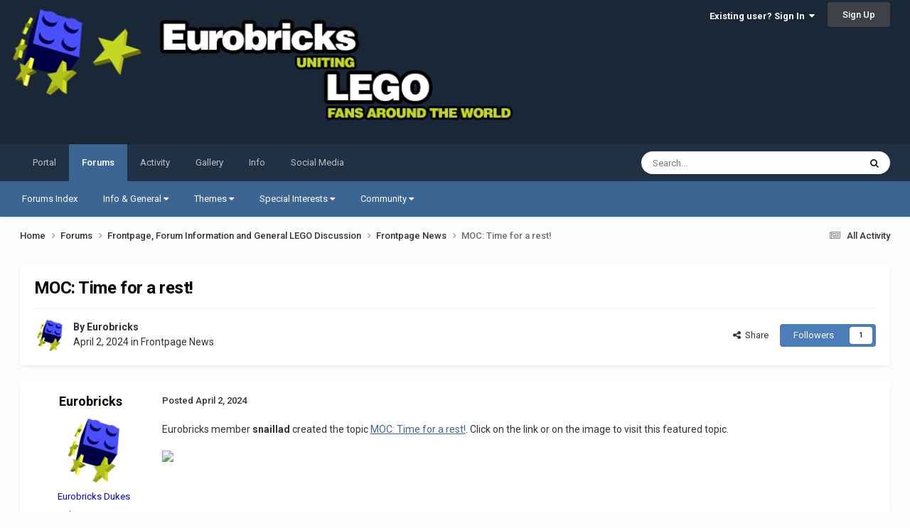

--- FILE ---
content_type: text/html;charset=UTF-8
request_url: https://www.eurobricks.com/forum/forums/topic/198310-moc-time-for-a-rest/
body_size: 14344
content:
<!DOCTYPE html>
<html lang="en-US" dir="ltr">
	<head>
		<meta charset="utf-8">
        
		<title>MOC: Time for a rest! - Frontpage News - Eurobricks Forums</title>
		
			<!-- Global site tag (gtag.js) - Google Analytics -->
<script async src="https://www.googletagmanager.com/gtag/js?id=G-70W82LYLQ7"></script>
<script>
  window.dataLayer = window.dataLayer || [];
  function gtag(){dataLayer.push(arguments);}
  gtag('js', new Date());

  gtag('config', 'G-70W82LYLQ7');
</script>

		
		
		
		

	<meta name="viewport" content="width=device-width, initial-scale=1">


	
	
		<meta property="og:image" content="https://www.eurobricks.com/forum/storagebackend/icons-and-logos/monthly_2025_12/eurobricks-logo.png.930fa63555855ebda15f59a616f1998e.png">
	


	<meta name="twitter:card" content="summary_large_image" />




	
		
			
				<meta property="og:title" content="MOC: Time for a rest!">
			
		
	

	
		
			
				<meta property="og:type" content="website">
			
		
	

	
		
			
				<meta property="og:url" content="https://www.eurobricks.com/forum/forums/topic/198310-moc-time-for-a-rest/">
			
		
	

	
		
			
				<meta name="description" content="Eurobricks member snaillad created the topic MOC: Time for a rest!. Click on the link or on the image to visit this featured topic.">
			
		
	

	
		
			
				<meta property="og:description" content="Eurobricks member snaillad created the topic MOC: Time for a rest!. Click on the link or on the image to visit this featured topic.">
			
		
	

	
		
			
				<meta property="og:updated_time" content="2024-04-02T20:52:44Z">
			
		
	

	
		
			
				<meta property="og:site_name" content="Eurobricks Forums">
			
		
	

	
		
			
				<meta property="og:locale" content="en_US">
			
		
	


	
		<link rel="canonical" href="https://www.eurobricks.com/forum/forums/topic/198310-moc-time-for-a-rest/" />
	





<link rel="manifest" href="https://www.eurobricks.com/forum/manifest.webmanifest/">
<meta name="msapplication-config" content="https://www.eurobricks.com/forum/browserconfig.xml/">
<meta name="msapplication-starturl" content="/forum/">
<meta name="application-name" content="">
<meta name="apple-mobile-web-app-title" content="">

	<meta name="theme-color" content="#1a2737">


	<meta name="msapplication-TileColor" content="#1a2737">





	

	
		
			<link rel="icon" sizes="36x36" href="https://www.eurobricks.com/forum/storagebackend/icons-and-logos/monthly_2025_01/android-chrome-36x36.png?v=1737913863">
		
	

	
		
			<link rel="icon" sizes="48x48" href="https://www.eurobricks.com/forum/storagebackend/icons-and-logos/monthly_2025_01/android-chrome-48x48.png?v=1737913863">
		
	

	
		
			<link rel="icon" sizes="72x72" href="https://www.eurobricks.com/forum/storagebackend/icons-and-logos/monthly_2025_01/android-chrome-72x72.png?v=1737913863">
		
	

	
		
			<link rel="icon" sizes="96x96" href="https://www.eurobricks.com/forum/storagebackend/icons-and-logos/monthly_2025_01/android-chrome-96x96.png?v=1737913863">
		
	

	
		
			<link rel="icon" sizes="144x144" href="https://www.eurobricks.com/forum/storagebackend/icons-and-logos/monthly_2025_01/android-chrome-144x144.png?v=1737913863">
		
	

	
		
			<link rel="icon" sizes="192x192" href="https://www.eurobricks.com/forum/storagebackend/icons-and-logos/monthly_2025_01/android-chrome-192x192.png?v=1737913863">
		
	

	
		
			<link rel="icon" sizes="256x256" href="https://www.eurobricks.com/forum/storagebackend/icons-and-logos/monthly_2025_01/android-chrome-256x256.png?v=1737913863">
		
	

	
		
			<link rel="icon" sizes="384x384" href="https://www.eurobricks.com/forum/storagebackend/icons-and-logos/monthly_2025_01/android-chrome-384x384.png?v=1737913863">
		
	

	
		
			<link rel="icon" sizes="512x512" href="https://www.eurobricks.com/forum/storagebackend/icons-and-logos/monthly_2025_01/android-chrome-512x512.png?v=1737913863">
		
	

	
		
			<meta name="msapplication-square70x70logo" content="https://www.eurobricks.com/forum/storagebackend/icons-and-logos/monthly_2025_01/msapplication-square70x70logo.png?v=1737913863"/>
		
	

	
		
			<meta name="msapplication-TileImage" content="https://www.eurobricks.com/forum/storagebackend/icons-and-logos/monthly_2025_01/msapplication-TileImage.png?v=1737913863"/>
		
	

	
		
			<meta name="msapplication-square150x150logo" content="https://www.eurobricks.com/forum/storagebackend/icons-and-logos/monthly_2025_01/msapplication-square150x150logo.png?v=1737913863"/>
		
	

	
		
			<meta name="msapplication-wide310x150logo" content="https://www.eurobricks.com/forum/storagebackend/icons-and-logos/monthly_2025_01/msapplication-wide310x150logo.png?v=1737913863"/>
		
	

	
		
			<meta name="msapplication-square310x310logo" content="https://www.eurobricks.com/forum/storagebackend/icons-and-logos/monthly_2025_01/msapplication-square310x310logo.png?v=1737913863"/>
		
	

	
		
			
				<link rel="apple-touch-icon" href="https://www.eurobricks.com/forum/storagebackend/icons-and-logos/monthly_2025_01/apple-touch-icon-57x57.png?v=1737913863">
			
		
	

	
		
			
				<link rel="apple-touch-icon" sizes="60x60" href="https://www.eurobricks.com/forum/storagebackend/icons-and-logos/monthly_2025_01/apple-touch-icon-60x60.png?v=1737913863">
			
		
	

	
		
			
				<link rel="apple-touch-icon" sizes="72x72" href="https://www.eurobricks.com/forum/storagebackend/icons-and-logos/monthly_2025_01/apple-touch-icon-72x72.png?v=1737913863">
			
		
	

	
		
			
				<link rel="apple-touch-icon" sizes="76x76" href="https://www.eurobricks.com/forum/storagebackend/icons-and-logos/monthly_2025_01/apple-touch-icon-76x76.png?v=1737913863">
			
		
	

	
		
			
				<link rel="apple-touch-icon" sizes="114x114" href="https://www.eurobricks.com/forum/storagebackend/icons-and-logos/monthly_2025_01/apple-touch-icon-114x114.png?v=1737913863">
			
		
	

	
		
			
				<link rel="apple-touch-icon" sizes="120x120" href="https://www.eurobricks.com/forum/storagebackend/icons-and-logos/monthly_2025_01/apple-touch-icon-120x120.png?v=1737913863">
			
		
	

	
		
			
				<link rel="apple-touch-icon" sizes="144x144" href="https://www.eurobricks.com/forum/storagebackend/icons-and-logos/monthly_2025_01/apple-touch-icon-144x144.png?v=1737913863">
			
		
	

	
		
			
				<link rel="apple-touch-icon" sizes="152x152" href="https://www.eurobricks.com/forum/storagebackend/icons-and-logos/monthly_2025_01/apple-touch-icon-152x152.png?v=1737913863">
			
		
	

	
		
			
				<link rel="apple-touch-icon" sizes="180x180" href="https://www.eurobricks.com/forum/storagebackend/icons-and-logos/monthly_2025_01/apple-touch-icon-180x180.png?v=1737913863">
			
		
	




	<meta name="mobile-web-app-capable" content="yes">
	<meta name="apple-touch-fullscreen" content="yes">
	<meta name="apple-mobile-web-app-capable" content="yes">

	
		
	
		
			<link rel="apple-touch-startup-image" media="screen and (device-width: 568px) and (device-height: 320px) and (-webkit-device-pixel-ratio: 2) and (orientation: landscape)" href="https://www.eurobricks.com/forum/storagebackend/icons-and-logos/monthly_2025_01/apple-startup-1136x640.png?v=1737913863">
		
	
		
			<link rel="apple-touch-startup-image" media="screen and (device-width: 812px) and (device-height: 375px) and (-webkit-device-pixel-ratio: 3) and (orientation: landscape)" href="https://www.eurobricks.com/forum/storagebackend/icons-and-logos/monthly_2025_01/apple-startup-2436x1125.png?v=1737913863">
		
	
		
			<link rel="apple-touch-startup-image" media="screen and (device-width: 896px) and (device-height: 414px) and (-webkit-device-pixel-ratio: 2) and (orientation: landscape)" href="https://www.eurobricks.com/forum/storagebackend/icons-and-logos/monthly_2025_01/apple-startup-1792x828.png?v=1737913863">
		
	
		
			<link rel="apple-touch-startup-image" media="screen and (device-width: 414px) and (device-height: 896px) and (-webkit-device-pixel-ratio: 2) and (orientation: portrait)" href="https://www.eurobricks.com/forum/storagebackend/icons-and-logos/monthly_2025_01/apple-startup-828x1792.png?v=1737913863">
		
	
		
			<link rel="apple-touch-startup-image" media="screen and (device-width: 667px) and (device-height: 375px) and (-webkit-device-pixel-ratio: 2) and (orientation: landscape)" href="https://www.eurobricks.com/forum/storagebackend/icons-and-logos/monthly_2025_01/apple-startup-1334x750.png?v=1737913863">
		
	
		
			<link rel="apple-touch-startup-image" media="screen and (device-width: 414px) and (device-height: 896px) and (-webkit-device-pixel-ratio: 3) and (orientation: portrait)" href="https://www.eurobricks.com/forum/storagebackend/icons-and-logos/monthly_2025_01/apple-startup-1242x2688.png?v=1737913863">
		
	
		
			<link rel="apple-touch-startup-image" media="screen and (device-width: 736px) and (device-height: 414px) and (-webkit-device-pixel-ratio: 3) and (orientation: landscape)" href="https://www.eurobricks.com/forum/storagebackend/icons-and-logos/monthly_2025_01/apple-startup-2208x1242.png?v=1737913863">
		
	
		
			<link rel="apple-touch-startup-image" media="screen and (device-width: 375px) and (device-height: 812px) and (-webkit-device-pixel-ratio: 3) and (orientation: portrait)" href="https://www.eurobricks.com/forum/storagebackend/icons-and-logos/monthly_2025_01/apple-startup-1125x2436.png?v=1737913863">
		
	
		
			<link rel="apple-touch-startup-image" media="screen and (device-width: 414px) and (device-height: 736px) and (-webkit-device-pixel-ratio: 3) and (orientation: portrait)" href="https://www.eurobricks.com/forum/storagebackend/icons-and-logos/monthly_2025_01/apple-startup-1242x2208.png?v=1737913863">
		
	
		
			<link rel="apple-touch-startup-image" media="screen and (device-width: 1366px) and (device-height: 1024px) and (-webkit-device-pixel-ratio: 2) and (orientation: landscape)" href="https://www.eurobricks.com/forum/storagebackend/icons-and-logos/monthly_2025_01/apple-startup-2732x2048.png?v=1737913863">
		
	
		
			<link rel="apple-touch-startup-image" media="screen and (device-width: 896px) and (device-height: 414px) and (-webkit-device-pixel-ratio: 3) and (orientation: landscape)" href="https://www.eurobricks.com/forum/storagebackend/icons-and-logos/monthly_2025_01/apple-startup-2688x1242.png?v=1737913863">
		
	
		
			<link rel="apple-touch-startup-image" media="screen and (device-width: 1112px) and (device-height: 834px) and (-webkit-device-pixel-ratio: 2) and (orientation: landscape)" href="https://www.eurobricks.com/forum/storagebackend/icons-and-logos/monthly_2025_01/apple-startup-2224x1668.png?v=1737913863">
		
	
		
			<link rel="apple-touch-startup-image" media="screen and (device-width: 375px) and (device-height: 667px) and (-webkit-device-pixel-ratio: 2) and (orientation: portrait)" href="https://www.eurobricks.com/forum/storagebackend/icons-and-logos/monthly_2025_01/apple-startup-750x1334.png?v=1737913863">
		
	
		
			<link rel="apple-touch-startup-image" media="screen and (device-width: 1024px) and (device-height: 1366px) and (-webkit-device-pixel-ratio: 2) and (orientation: portrait)" href="https://www.eurobricks.com/forum/storagebackend/icons-and-logos/monthly_2025_01/apple-startup-2048x2732.png?v=1737913863">
		
	
		
			<link rel="apple-touch-startup-image" media="screen and (device-width: 1194px) and (device-height: 834px) and (-webkit-device-pixel-ratio: 2) and (orientation: landscape)" href="https://www.eurobricks.com/forum/storagebackend/icons-and-logos/monthly_2025_01/apple-startup-2388x1668.png?v=1737913863">
		
	
		
			<link rel="apple-touch-startup-image" media="screen and (device-width: 834px) and (device-height: 1112px) and (-webkit-device-pixel-ratio: 2) and (orientation: portrait)" href="https://www.eurobricks.com/forum/storagebackend/icons-and-logos/monthly_2025_01/apple-startup-1668x2224.png?v=1737913863">
		
	
		
			<link rel="apple-touch-startup-image" media="screen and (device-width: 320px) and (device-height: 568px) and (-webkit-device-pixel-ratio: 2) and (orientation: portrait)" href="https://www.eurobricks.com/forum/storagebackend/icons-and-logos/monthly_2025_01/apple-startup-640x1136.png?v=1737913863">
		
	
		
			<link rel="apple-touch-startup-image" media="screen and (device-width: 834px) and (device-height: 1194px) and (-webkit-device-pixel-ratio: 2) and (orientation: portrait)" href="https://www.eurobricks.com/forum/storagebackend/icons-and-logos/monthly_2025_01/apple-startup-1668x2388.png?v=1737913863">
		
	
		
			<link rel="apple-touch-startup-image" media="screen and (device-width: 1024px) and (device-height: 768px) and (-webkit-device-pixel-ratio: 2) and (orientation: landscape)" href="https://www.eurobricks.com/forum/storagebackend/icons-and-logos/monthly_2025_01/apple-startup-2048x1536.png?v=1737913863">
		
	
		
			<link rel="apple-touch-startup-image" media="screen and (device-width: 768px) and (device-height: 1024px) and (-webkit-device-pixel-ratio: 2) and (orientation: portrait)" href="https://www.eurobricks.com/forum/storagebackend/icons-and-logos/monthly_2025_01/apple-startup-1536x2048.png?v=1737913863">
		
	
		
			<link rel="apple-touch-startup-image" media="screen and (device-width: 820px) and (device-height: 1180px) and (-webkit-device-pixel-ratio: 2) and (orientation: landscape)" href="https://www.eurobricks.com/forum/storagebackend/icons-and-logos/monthly_2025_01/apple-startup-2360x1640.png?v=1737913863">
		
	
		
			<link rel="apple-touch-startup-image" media="screen and (device-width: 1180px) and (device-height: 820px) and (-webkit-device-pixel-ratio: 2) and (orientation: portrait)" href="https://www.eurobricks.com/forum/storagebackend/icons-and-logos/monthly_2025_01/apple-startup-1640x2360.png?v=1737913863">
		
	
		
			<link rel="apple-touch-startup-image" media="screen and (device-width: 810px) and (device-height: 1080px) and (-webkit-device-pixel-ratio: 2) and (orientation: landscape)" href="https://www.eurobricks.com/forum/storagebackend/icons-and-logos/monthly_2025_01/apple-startup-2160x1620.png?v=1737913863">
		
	
		
			<link rel="apple-touch-startup-image" media="screen and (device-width: 1080px) and (device-height: 810px) and (-webkit-device-pixel-ratio: 2) and (orientation: portrait)" href="https://www.eurobricks.com/forum/storagebackend/icons-and-logos/monthly_2025_01/apple-startup-1620x2160.png?v=1737913863">
		
	
		
			<link rel="apple-touch-startup-image" media="screen and (device-width: 926px) and (device-height: 428px) and (-webkit-device-pixel-ratio: 3) and (orientation: landscape)" href="https://www.eurobricks.com/forum/storagebackend/icons-and-logos/monthly_2025_01/apple-startup-2778x1284.png?v=1737913863">
		
	
		
			<link rel="apple-touch-startup-image" media="screen and (device-width: 428px) and (device-height: 926px) and (-webkit-device-pixel-ratio: 3) and (orientation: portrait)" href="https://www.eurobricks.com/forum/storagebackend/icons-and-logos/monthly_2025_01/apple-startup-1284x2778.png?v=1737913863">
		
	
		
			<link rel="apple-touch-startup-image" media="screen and (device-width: 844px) and (device-height: 390px) and (-webkit-device-pixel-ratio: 3) and (orientation: landscape)" href="https://www.eurobricks.com/forum/storagebackend/icons-and-logos/monthly_2025_01/apple-startup-2532x1170.png?v=1737913863">
		
	
		
			<link rel="apple-touch-startup-image" media="screen and (device-width: 390px) and (device-height: 844px) and (-webkit-device-pixel-ratio: 3) and (orientation: portrait)" href="https://www.eurobricks.com/forum/storagebackend/icons-and-logos/monthly_2025_01/apple-startup-1170x2532.png?v=1737913863">
		
	
		
			<link rel="apple-touch-startup-image" media="screen and (device-width: 780px) and (device-height: 360px) and (-webkit-device-pixel-ratio: 3) and (orientation: landscape)" href="https://www.eurobricks.com/forum/storagebackend/icons-and-logos/monthly_2025_01/apple-startup-2340x1080.png?v=1737913863">
		
	


<link rel="preload" href="//www.eurobricks.com/forum/applications/core/interface/font/fontawesome-webfont.woff2?v=4.7.0" as="font" crossorigin="anonymous">
		


	<link rel="preconnect" href="https://fonts.googleapis.com">
	<link rel="preconnect" href="https://fonts.gstatic.com" crossorigin>
	
		<link href="https://fonts.googleapis.com/css2?family=Roboto:wght@300;400;500;600;700&display=swap" rel="stylesheet">
	



	<link rel='stylesheet' href='https://www.eurobricks.com/forum/storagebackend/theme-resources/css_built_91/341e4a57816af3ba440d891ca87450ff_framework.css?v=748bd1140f1766509942' media='all'>

	<link rel='stylesheet' href='https://www.eurobricks.com/forum/storagebackend/theme-resources/css_built_91/05e81b71abe4f22d6eb8d1a929494829_responsive.css?v=748bd1140f1766509942' media='all'>

	<link rel='stylesheet' href='https://www.eurobricks.com/forum/storagebackend/theme-resources/css_built_91/90eb5adf50a8c640f633d47fd7eb1778_core.css?v=748bd1140f1766509942' media='all'>

	<link rel='stylesheet' href='https://www.eurobricks.com/forum/storagebackend/theme-resources/css_built_91/5a0da001ccc2200dc5625c3f3934497d_core_responsive.css?v=748bd1140f1766509942' media='all'>

	<link rel='stylesheet' href='https://www.eurobricks.com/forum/storagebackend/theme-resources/css_built_91/62e269ced0fdab7e30e026f1d30ae516_forums.css?v=748bd1140f1766509942' media='all'>

	<link rel='stylesheet' href='https://www.eurobricks.com/forum/storagebackend/theme-resources/css_built_91/76e62c573090645fb99a15a363d8620e_forums_responsive.css?v=748bd1140f1766509942' media='all'>

	<link rel='stylesheet' href='https://www.eurobricks.com/forum/storagebackend/theme-resources/css_built_91/ebdea0c6a7dab6d37900b9190d3ac77b_topics.css?v=748bd1140f1766509942' media='all'>





<link rel='stylesheet' href='https://www.eurobricks.com/forum/storagebackend/theme-resources/css_built_91/258adbb6e4f3e83cd3b355f84e3fa002_custom.css?v=748bd1140f1766509942' media='all'>




		

	
	<script type='text/javascript'>
		var ipsDebug = false;		
	
		var CKEDITOR_BASEPATH = '//www.eurobricks.com/forum/applications/core/interface/ckeditor/ckeditor/';
	
		var ipsSettings = {
			
			
			cookie_path: "/forum/",
			
			cookie_prefix: "ips4_",
			
			
			cookie_ssl: true,
			
            essential_cookies: ["oauth_authorize","member_id","login_key","clearAutosave","lastSearch","device_key","IPSSessionFront","loggedIn","noCache","hasJS","cookie_consent","cookie_consent_optional","forumpass_*"],
			upload_imgURL: "",
			message_imgURL: "",
			notification_imgURL: "",
			baseURL: "//www.eurobricks.com/forum/",
			jsURL: "//www.eurobricks.com/forum/applications/core/interface/js/js.php",
			csrfKey: "0a7171b8dc7ce006edd99adece36b46d",
			antiCache: "748bd1140f1766509942",
			jsAntiCache: "748bd1140f1768561268",
			disableNotificationSounds: true,
			useCompiledFiles: true,
			links_external: true,
			memberID: 0,
			lazyLoadEnabled: false,
			blankImg: "//www.eurobricks.com/forum/applications/core/interface/js/spacer.png",
			googleAnalyticsEnabled: true,
			matomoEnabled: false,
			viewProfiles: true,
			mapProvider: 'none',
			mapApiKey: '',
			pushPublicKey: "BFJ-UoJnShBW0HxStMI--1RwqJm2Lqy82G7PkHjGw32amiEBafAM4gJOJY0g5O7rW6IrDqjtR25ECV3G0he_g_U",
			relativeDates: true
		};
		
		
		
		
			ipsSettings['maxImageDimensions'] = {
				width: 1024,
				height: 1024
			};
		
		
	</script>





<script type='text/javascript' src='https://www.eurobricks.com/forum/storagebackend/theme-resources/javascript_global/root_library.js?v=748bd1140f1768561268' data-ips></script>


<script type='text/javascript' src='https://www.eurobricks.com/forum/storagebackend/theme-resources/javascript_global/root_js_lang_1.js?v=748bd1140f1768561268' data-ips></script>


<script type='text/javascript' src='https://www.eurobricks.com/forum/storagebackend/theme-resources/javascript_global/root_framework.js?v=748bd1140f1768561268' data-ips></script>


<script type='text/javascript' src='https://www.eurobricks.com/forum/storagebackend/theme-resources/javascript_core/global_global_core.js?v=748bd1140f1768561268' data-ips></script>


<script type='text/javascript' src='https://www.eurobricks.com/forum/storagebackend/theme-resources/javascript_global/root_front.js?v=748bd1140f1768561268' data-ips></script>


<script type='text/javascript' src='https://www.eurobricks.com/forum/storagebackend/theme-resources/javascript_core/front_front_core.js?v=748bd1140f1768561268' data-ips></script>


<script type='text/javascript' src='https://www.eurobricks.com/forum/storagebackend/theme-resources/javascript_forums/front_front_topic.js?v=748bd1140f1768561268' data-ips></script>


<script type='text/javascript' src='https://www.eurobricks.com/forum/storagebackend/theme-resources/javascript_global/root_map.js?v=748bd1140f1768561268' data-ips></script>



	<script type='text/javascript'>
		
			ips.setSetting( 'date_format', jQuery.parseJSON('"mm\/dd\/yy"') );
		
			ips.setSetting( 'date_first_day', jQuery.parseJSON('0') );
		
			ips.setSetting( 'ipb_url_filter_option', jQuery.parseJSON('"none"') );
		
			ips.setSetting( 'url_filter_any_action', jQuery.parseJSON('"allow"') );
		
			ips.setSetting( 'bypass_profanity', jQuery.parseJSON('0') );
		
			ips.setSetting( 'emoji_style', jQuery.parseJSON('"disabled"') );
		
			ips.setSetting( 'emoji_shortcodes', jQuery.parseJSON('true') );
		
			ips.setSetting( 'emoji_ascii', jQuery.parseJSON('true') );
		
			ips.setSetting( 'emoji_cache', jQuery.parseJSON('1767524083') );
		
			ips.setSetting( 'image_jpg_quality', jQuery.parseJSON('85') );
		
			ips.setSetting( 'cloud2', jQuery.parseJSON('false') );
		
			ips.setSetting( 'isAnonymous', jQuery.parseJSON('false') );
		
		
        
    </script>



<script type='application/ld+json'>
{
    "name": "MOC: Time for a rest!",
    "headline": "MOC: Time for a rest!",
    "text": "Eurobricks member snaillad created the topic MOC: Time for a rest!. Click on the link or on the image to visit this featured topic.  ",
    "dateCreated": "2024-04-02T20:52:44+0000",
    "datePublished": "2024-04-02T20:52:44+0000",
    "dateModified": "2024-04-02T20:52:44+0000",
    "image": "https://www.eurobricks.com/forum/storagebackend/profile-photos/monthly_2018_12/eurobricks-avatar.thumb.png.7e60cb9571ba1985ec78809791c6b1b3.png",
    "author": {
        "@type": "Person",
        "name": "Eurobricks",
        "image": "https://www.eurobricks.com/forum/storagebackend/profile-photos/monthly_2018_12/eurobricks-avatar.thumb.png.7e60cb9571ba1985ec78809791c6b1b3.png",
        "url": "https://www.eurobricks.com/forum/profile/187015-eurobricks/"
    },
    "interactionStatistic": [
        {
            "@type": "InteractionCounter",
            "interactionType": "http://schema.org/ViewAction",
            "userInteractionCount": 450
        },
        {
            "@type": "InteractionCounter",
            "interactionType": "http://schema.org/CommentAction",
            "userInteractionCount": 0
        },
        {
            "@type": "InteractionCounter",
            "interactionType": "http://schema.org/FollowAction",
            "userInteractionCount": 1
        }
    ],
    "@context": "http://schema.org",
    "@type": "DiscussionForumPosting",
    "@id": "https://www.eurobricks.com/forum/forums/topic/198310-moc-time-for-a-rest/",
    "isPartOf": {
        "@id": "https://www.eurobricks.com/forum/#website"
    },
    "publisher": {
        "@id": "https://www.eurobricks.com/forum/#organization",
        "member": {
            "@type": "Person",
            "name": "Eurobricks",
            "image": "https://www.eurobricks.com/forum/storagebackend/profile-photos/monthly_2018_12/eurobricks-avatar.thumb.png.7e60cb9571ba1985ec78809791c6b1b3.png",
            "url": "https://www.eurobricks.com/forum/profile/187015-eurobricks/"
        }
    },
    "url": "https://www.eurobricks.com/forum/forums/topic/198310-moc-time-for-a-rest/",
    "discussionUrl": "https://www.eurobricks.com/forum/forums/topic/198310-moc-time-for-a-rest/",
    "mainEntityOfPage": {
        "@type": "WebPage",
        "@id": "https://www.eurobricks.com/forum/forums/topic/198310-moc-time-for-a-rest/"
    },
    "pageStart": 1,
    "pageEnd": 1
}	
</script>

<script type='application/ld+json'>
{
    "@context": "http://www.schema.org",
    "publisher": "https://www.eurobricks.com/forum/#organization",
    "@type": "WebSite",
    "@id": "https://www.eurobricks.com/forum/#website",
    "mainEntityOfPage": "https://www.eurobricks.com/forum/",
    "name": "Eurobricks Forums",
    "url": "https://www.eurobricks.com/forum/",
    "potentialAction": {
        "type": "SearchAction",
        "query-input": "required name=query",
        "target": "https://www.eurobricks.com/forum/search/?q={query}"
    },
    "inLanguage": [
        {
            "@type": "Language",
            "name": "English (USA)",
            "alternateName": "en-US"
        }
    ]
}	
</script>

<script type='application/ld+json'>
{
    "@context": "http://www.schema.org",
    "@type": "Organization",
    "@id": "https://www.eurobricks.com/forum/#organization",
    "mainEntityOfPage": "https://www.eurobricks.com/forum/",
    "name": "Eurobricks Forums",
    "url": "https://www.eurobricks.com/forum/",
    "logo": {
        "@type": "ImageObject",
        "@id": "https://www.eurobricks.com/forum/#logo",
        "url": "https://www.eurobricks.com/forum/storagebackend/theme-resources/monthly_2025_01/1x1_transparent_pixel.png.24f32db2bb6c6dadea3e4efcadb885ae.png"
    }
}	
</script>

<script type='application/ld+json'>
{
    "@context": "http://schema.org",
    "@type": "BreadcrumbList",
    "itemListElement": [
        {
            "@type": "ListItem",
            "position": 1,
            "item": {
                "name": "Forums",
                "@id": "https://www.eurobricks.com/forum/forums/"
            }
        },
        {
            "@type": "ListItem",
            "position": 2,
            "item": {
                "name": "Frontpage, Forum Information and General LEGO Discussion",
                "@id": "https://www.eurobricks.com/forum/forums/forum/35-frontpage-forum-information-and-general-lego-discussion/"
            }
        },
        {
            "@type": "ListItem",
            "position": 3,
            "item": {
                "name": "Frontpage News",
                "@id": "https://www.eurobricks.com/forum/forums/forum/24-frontpage-news/"
            }
        },
        {
            "@type": "ListItem",
            "position": 4,
            "item": {
                "name": "MOC: Time for a rest!"
            }
        }
    ]
}	
</script>

<script type='application/ld+json'>
{
    "@context": "http://schema.org",
    "@type": "ContactPage",
    "url": "https://www.eurobricks.com/forum/contact/"
}	
</script>



<script type='text/javascript'>
    (() => {
        let gqlKeys = [];
        for (let [k, v] of Object.entries(gqlKeys)) {
            ips.setGraphQlData(k, v);
        }
    })();
</script>

      
      
		

	
	<link rel='shortcut icon' href='https://www.eurobricks.com/forum/storagebackend/icons-and-logos/monthly_2025_03/android-chrome-512x512.png' type="image/png">

	</head>
	<body class='ipsApp ipsApp_front ipsJS_none ipsClearfix' data-controller='core.front.core.app' data-message="" data-pageApp='forums' data-pageLocation='front' data-pageModule='forums' data-pageController='topic' data-pageID='198310'  >

      
		
        

        

		<a href='#ipsLayout_mainArea' class='ipsHide' title='Go to main content on this page' accesskey='m'>Jump to content</a>
		





		<div id='ipsLayout_header' class='ipsClearfix'>
			<header>
				<div class='ipsLayout_container'>
					


<a href='https://www.eurobricks.com/forum/' id='elLogo' accesskey='1'><img src="https://www.eurobricks.com/forum/storagebackend/theme-resources/monthly_2025_01/1x1_transparent_pixel.png.24f32db2bb6c6dadea3e4efcadb885ae.png" alt='Eurobricks Forums'></a>

					
						

	<ul id='elUserNav' class='ipsList_inline cSignedOut ipsResponsive_showDesktop'>
		
        
		
        
        
            
            <li id='elSignInLink'>
                <a href='https://www.eurobricks.com/forum/login/' data-ipsMenu-closeOnClick="false" data-ipsMenu id='elUserSignIn'>
                    Existing user? Sign In &nbsp;<i class='fa fa-caret-down'></i>
                </a>
                
<div id='elUserSignIn_menu' class='ipsMenu ipsMenu_auto ipsHide'>
	<form accept-charset='utf-8' method='post' action='https://www.eurobricks.com/forum/login/'>
		<input type="hidden" name="csrfKey" value="0a7171b8dc7ce006edd99adece36b46d">
		<input type="hidden" name="ref" value="aHR0cHM6Ly93d3cuZXVyb2JyaWNrcy5jb20vZm9ydW0vZm9ydW1zL3RvcGljLzE5ODMxMC1tb2MtdGltZS1mb3ItYS1yZXN0Lw==">
		<div data-role="loginForm">
			
			
			
				
<div class="ipsPad ipsForm ipsForm_vertical">
	<h4 class="ipsType_sectionHead">Sign In</h4>
	<br><br>
	<ul class='ipsList_reset'>
		<li class="ipsFieldRow ipsFieldRow_noLabel ipsFieldRow_fullWidth">
			
			
				<input type="email" placeholder="Email Address" name="auth" autocomplete="email">
			
		</li>
		<li class="ipsFieldRow ipsFieldRow_noLabel ipsFieldRow_fullWidth">
			<input type="password" placeholder="Password" name="password" autocomplete="current-password">
		</li>
		<li class="ipsFieldRow ipsFieldRow_checkbox ipsClearfix">
			<span class="ipsCustomInput">
				<input type="checkbox" name="remember_me" id="remember_me_checkbox" value="1" checked aria-checked="true">
				<span></span>
			</span>
			<div class="ipsFieldRow_content">
				<label class="ipsFieldRow_label" for="remember_me_checkbox">Remember me</label>
				<span class="ipsFieldRow_desc">Not recommended on shared computers</span>
			</div>
		</li>
		<li class="ipsFieldRow ipsFieldRow_fullWidth">
			<button type="submit" name="_processLogin" value="usernamepassword" class="ipsButton ipsButton_primary ipsButton_small" id="elSignIn_submit">Sign In</button>
			
				<p class="ipsType_right ipsType_small">
					
						<a href='https://www.eurobricks.com/forum/lostpassword/' data-ipsDialog data-ipsDialog-title='Forgot your password?'>
					
					Forgot your password?</a>
				</p>
			
		</li>
	</ul>
</div>
			
		</div>
	</form>
</div>
            </li>
            
        
		
			<li>
				
					<a href='https://www.eurobricks.com/forum/register/'  id='elRegisterButton' class='ipsButton ipsButton_normal ipsButton_primary'>Sign Up</a>
				
			</li>
		
	</ul>

						
<ul class='ipsMobileHamburger ipsList_reset ipsResponsive_hideDesktop'>
	<li data-ipsDrawer data-ipsDrawer-drawerElem='#elMobileDrawer'>
		<a href='#'>
			
			
				
			
			
			
			<i class='fa fa-navicon'></i>
		</a>
	</li>
</ul>
					
				</div>
			</header>
			

	<nav data-controller='core.front.core.navBar' class=' ipsResponsive_showDesktop'>
		<div class='ipsNavBar_primary ipsLayout_container '>
			<ul data-role="primaryNavBar" class='ipsClearfix'>
				


	
		
		
		<li  id='elNavSecondary_21' data-role="navBarItem" data-navApp="portal" data-navExt="Portal">
			
			
				<a href="https://www.eurobricks.com/forum/"  data-navItem-id="21" >
					Portal<span class='ipsNavBar_active__identifier'></span>
				</a>
			
			
				<ul class='ipsNavBar_secondary ipsHide' data-role='secondaryNavBar'>
					


	
		
		
		<li  id='elNavSecondary_82' data-role="navBarItem" data-navApp="core" data-navExt="CustomItem">
			
			
				<a href="https://www.eurobricks.com/forum/"  data-navItem-id="82" >
					Frontpage News<span class='ipsNavBar_active__identifier'></span>
				</a>
			
			
		</li>
	
	

					<li class='ipsHide' id='elNavigationMore_21' data-role='navMore'>
						<a href='#' data-ipsMenu data-ipsMenu-appendTo='#elNavigationMore_21' id='elNavigationMore_21_dropdown'>More <i class='fa fa-caret-down'></i></a>
						<ul class='ipsHide ipsMenu ipsMenu_auto' id='elNavigationMore_21_dropdown_menu' data-role='moreDropdown'></ul>
					</li>
				</ul>
			
		</li>
	
	

	
		
		
			
		
		<li class='ipsNavBar_active' data-active id='elNavSecondary_14' data-role="navBarItem" data-navApp="forums" data-navExt="Forums">
			
			
				<a href="https://www.eurobricks.com/forum/forums/"  data-navItem-id="14" data-navDefault>
					Forums<span class='ipsNavBar_active__identifier'></span>
				</a>
			
			
				<ul class='ipsNavBar_secondary ' data-role='secondaryNavBar'>
					


	
		
		
		<li  id='elNavSecondary_56' data-role="navBarItem" data-navApp="core" data-navExt="CustomItem">
			
			
				<a href="https://www.eurobricks.com/forum/forums/"  data-navItem-id="56" >
					Forums Index<span class='ipsNavBar_active__identifier'></span>
				</a>
			
			
		</li>
	
	

	
		
		
		<li  id='elNavSecondary_42' data-role="navBarItem" data-navApp="core" data-navExt="Menu">
			
			
				<a href="#" id="elNavigation_42" data-ipsMenu data-ipsMenu-appendTo='#elNavSecondary_14' data-ipsMenu-activeClass='ipsNavActive_menu' data-navItem-id="42" >
					Info & General <i class="fa fa-caret-down"></i><span class='ipsNavBar_active__identifier'></span>
				</a>
				<ul id="elNavigation_42_menu" class="ipsMenu ipsMenu_auto ipsHide">
					

	
		
			<li class='ipsMenu_item' >
				<a href='https://www.eurobricks.com/forum/forums/forum/6-forum-information-and-help/' >
					Forum Information and Help
				</a>
			</li>
		
	

	
		
			<li class='ipsMenu_item' >
				<a href='https://www.eurobricks.com/forum/forums/forum/5-general-lego-discussion/' >
					General LEGO Discussion
				</a>
			</li>
		
	

				</ul>
			
			
		</li>
	
	

	
		
		
		<li  id='elNavSecondary_57' data-role="navBarItem" data-navApp="core" data-navExt="Menu">
			
			
				<a href="#" id="elNavigation_57" data-ipsMenu data-ipsMenu-appendTo='#elNavSecondary_14' data-ipsMenu-activeClass='ipsNavActive_menu' data-navItem-id="57" >
					Themes <i class="fa fa-caret-down"></i><span class='ipsNavBar_active__identifier'></span>
				</a>
				<ul id="elNavigation_57_menu" class="ipsMenu ipsMenu_auto ipsHide">
					

	
		
			<li class='ipsMenu_item' >
				<a href='https://www.eurobricks.com/forum/forums/forum/2-lego-licensed/' >
					LEGO Licensed
				</a>
			</li>
		
	

	
		
			<li class='ipsMenu_item' >
				<a href='https://www.eurobricks.com/forum/forums/forum/86-lego-star-wars/' >
					LEGO Star Wars
				</a>
			</li>
		
	

	
		
			<li class='ipsMenu_item' >
				<a href='https://www.eurobricks.com/forum/forums/forum/10-lego-historic-themes/' >
					LEGO Historic Themes
				</a>
			</li>
		
	

	
		
			<li class='ipsMenu_item' >
				<a href='https://www.eurobricks.com/forum/forums/forum/119-lego-action-and-adventure-themes/' >
					LEGO Action and Adventure Themes
				</a>
			</li>
		
	

	
		
			<li class='ipsMenu_item' >
				<a href='https://www.eurobricks.com/forum/forums/forum/56-lego-pirates/' >
					LEGO Pirates
				</a>
			</li>
		
	

	
		
			<li class='ipsMenu_item' >
				<a href='https://www.eurobricks.com/forum/forums/forum/23-lego-sci-fi/' >
					LEGO Sci-Fi
				</a>
			</li>
		
	

	
		
			<li class='ipsMenu_item' >
				<a href='https://www.eurobricks.com/forum/forums/forum/9-lego-town/' >
					LEGO Town
				</a>
			</li>
		
	

	
		
			<li class='ipsMenu_item' >
				<a href='https://www.eurobricks.com/forum/forums/forum/122-lego-train-tech/' >
					LEGO Train Tech
				</a>
			</li>
		
	

	
		
			<li class='ipsMenu_item' >
				<a href='https://www.eurobricks.com/forum/forums/forum/115-lego-technic-mindstorms-model-team-and-scale-modeling/' >
					LEGO Technic, Mindstorms, Model Team and Scale Modeling
				</a>
			</li>
		
	

	
		
			<li class='ipsMenu_item' >
				<a href='https://www.eurobricks.com/forum/forums/forum/19-lego-action-figures/' >
					LEGO Action Figures
				</a>
			</li>
		
	

	
		
			<li class='ipsMenu_item' >
				<a href='https://www.eurobricks.com/forum/forums/forum/92-special-lego-themes/' >
					Special LEGO Themes
				</a>
			</li>
		
	

				</ul>
			
			
		</li>
	
	

	
		
		
		<li  id='elNavSecondary_71' data-role="navBarItem" data-navApp="core" data-navExt="Menu">
			
			
				<a href="#" id="elNavigation_71" data-ipsMenu data-ipsMenu-appendTo='#elNavSecondary_14' data-ipsMenu-activeClass='ipsNavActive_menu' data-navItem-id="71" >
					Special Interests <i class="fa fa-caret-down"></i><span class='ipsNavBar_active__identifier'></span>
				</a>
				<ul id="elNavigation_71_menu" class="ipsMenu ipsMenu_auto ipsHide">
					

	
		
			<li class='ipsMenu_item' >
				<a href='https://www.eurobricks.com/forum/forums/forum/189-the-military-section/' >
					The Military Section
				</a>
			</li>
		
	

	
		
			<li class='ipsMenu_item' >
				<a href='https://www.eurobricks.com/forum/forums/forum/90-minifig-customisation-workshop/' >
					Minifig Customisation Workshop
				</a>
			</li>
		
	

	
		
			<li class='ipsMenu_item' >
				<a href='https://www.eurobricks.com/forum/forums/forum/128-lego-digital-designer-and-other-digital-tools/' >
					LEGO Digital Designer and other digital tools
				</a>
			</li>
		
	

	
		
			<li class='ipsMenu_item' >
				<a href='https://www.eurobricks.com/forum/forums/forum/120-brick-flicks-amp-comics/' >
					Brick Flicks & Comics
				</a>
			</li>
		
	

	
		
			<li class='ipsMenu_item' >
				<a href='https://www.eurobricks.com/forum/forums/forum/72-lego-mafia-and-role-play-games/' >
					LEGO Mafia and Role-Play Games
				</a>
			</li>
		
	

	
		
			<li class='ipsMenu_item' >
				<a href='https://www.eurobricks.com/forum/forums/forum/176-lego-media-and-gaming/' >
					LEGO Media and Gaming
				</a>
			</li>
		
	

				</ul>
			
			
		</li>
	
	

	
		
		
		<li  id='elNavSecondary_83' data-role="navBarItem" data-navApp="core" data-navExt="Menu">
			
			
				<a href="#" id="elNavigation_83" data-ipsMenu data-ipsMenu-appendTo='#elNavSecondary_14' data-ipsMenu-activeClass='ipsNavActive_menu' data-navItem-id="83" >
					Community <i class="fa fa-caret-down"></i><span class='ipsNavBar_active__identifier'></span>
				</a>
				<ul id="elNavigation_83_menu" class="ipsMenu ipsMenu_auto ipsHide">
					

	
		
			<li class='ipsMenu_item' >
				<a href='https://www.eurobricks.com/forum/forums/forum/17-hello33-my-name-is/' >
					Hello! My name is...
				</a>
			</li>
		
	

	
		
			<li class='ipsMenu_item' >
				<a href='https://www.eurobricks.com/forum/forums/forum/13-lego-events-and-user-groups/' >
					LEGO Events and User Groups
				</a>
			</li>
		
	

	
		
			<li class='ipsMenu_item' >
				<a href='https://www.eurobricks.com/forum/forums/forum/16-buy-sell-trade-and-finds/' >
					Buy, Sell, Trade and Finds
				</a>
			</li>
		
	

	
		
			<li class='ipsMenu_item' >
				<a href='https://www.eurobricks.com/forum/forums/forum/7-community/' >
					Community
				</a>
			</li>
		
	

	
		
			<li class='ipsMenu_item' >
				<a href='https://www.eurobricks.com/forum/forums/forum/25-culture-amp-multimedia/' >
					Culture & Multimedia
				</a>
			</li>
		
	

				</ul>
			
			
		</li>
	
	

					<li class='ipsHide' id='elNavigationMore_14' data-role='navMore'>
						<a href='#' data-ipsMenu data-ipsMenu-appendTo='#elNavigationMore_14' id='elNavigationMore_14_dropdown'>More <i class='fa fa-caret-down'></i></a>
						<ul class='ipsHide ipsMenu ipsMenu_auto' id='elNavigationMore_14_dropdown_menu' data-role='moreDropdown'></ul>
					</li>
				</ul>
			
		</li>
	
	

	
		
		
		<li  id='elNavSecondary_2' data-role="navBarItem" data-navApp="core" data-navExt="CustomItem">
			
			
				<a href="https://www.eurobricks.com/forum/discover/"  data-navItem-id="2" >
					Activity<span class='ipsNavBar_active__identifier'></span>
				</a>
			
			
				<ul class='ipsNavBar_secondary ipsHide' data-role='secondaryNavBar'>
					


	
		
		
		<li  id='elNavSecondary_3' data-role="navBarItem" data-navApp="core" data-navExt="AllActivity">
			
			
				<a href="https://www.eurobricks.com/forum/discover/"  data-navItem-id="3" >
					All Activity<span class='ipsNavBar_active__identifier'></span>
				</a>
			
			
		</li>
	
	

	
	

	
	

	
	

	
		
		
		<li  id='elNavSecondary_7' data-role="navBarItem" data-navApp="core" data-navExt="Search">
			
			
				<a href="https://www.eurobricks.com/forum/search/"  data-navItem-id="7" >
					Search<span class='ipsNavBar_active__identifier'></span>
				</a>
			
			
		</li>
	
	

					<li class='ipsHide' id='elNavigationMore_2' data-role='navMore'>
						<a href='#' data-ipsMenu data-ipsMenu-appendTo='#elNavigationMore_2' id='elNavigationMore_2_dropdown'>More <i class='fa fa-caret-down'></i></a>
						<ul class='ipsHide ipsMenu ipsMenu_auto' id='elNavigationMore_2_dropdown_menu' data-role='moreDropdown'></ul>
					</li>
				</ul>
			
		</li>
	
	

	
		
		
		<li  id='elNavSecondary_90' data-role="navBarItem" data-navApp="gallery" data-navExt="Gallery">
			
			
				<a href="https://www.eurobricks.com/forum/gallery/"  data-navItem-id="90" >
					Gallery<span class='ipsNavBar_active__identifier'></span>
				</a>
			
			
		</li>
	
	

	
		
		
		<li  id='elNavSecondary_1' data-role="navBarItem" data-navApp="core" data-navExt="CustomItem">
			
			
				<a href="https://www.eurobricks.com/forum/forums/forum/6-forum-information-and-help/"  data-navItem-id="1" >
					Info<span class='ipsNavBar_active__identifier'></span>
				</a>
			
			
				<ul class='ipsNavBar_secondary ipsHide' data-role='secondaryNavBar'>
					


	
		
		
		<li  id='elNavSecondary_11' data-role="navBarItem" data-navApp="core" data-navExt="Guidelines">
			
			
				<a href="http://www.eurobricks.com/forum/index.php?showtopic=18718"  data-navItem-id="11" >
					Guidelines<span class='ipsNavBar_active__identifier'></span>
				</a>
			
			
		</li>
	
	

	
		
		
		<li  id='elNavSecondary_34' data-role="navBarItem" data-navApp="core" data-navExt="CustomItem">
			
			
				<a href="https://www.eurobricks.com/forum/forums/topic/95660-welcome-to-eurobricks-new-member-get-started-here/"  data-navItem-id="34" >
					New member guide<span class='ipsNavBar_active__identifier'></span>
				</a>
			
			
		</li>
	
	

	
		
		
		<li  id='elNavSecondary_16' data-role="navBarItem" data-navApp="core" data-navExt="CustomItem">
			
			
				<a href="https://www.eurobricks.com/forum/forums/topic/71241-eurobricks-faq-including-forum-information-and-help-index/"  data-navItem-id="16" >
					FAQ<span class='ipsNavBar_active__identifier'></span>
				</a>
			
			
		</li>
	
	

	
		
		
		<li  id='elNavSecondary_35' data-role="navBarItem" data-navApp="core" data-navExt="CustomItem">
			
			
				<a href="https://www.eurobricks.com/forum/forums/topic/149997-help/"  data-navItem-id="35" >
					Ask a question<span class='ipsNavBar_active__identifier'></span>
				</a>
			
			
		</li>
	
	

	
		
		
		<li  id='elNavSecondary_12' data-role="navBarItem" data-navApp="core" data-navExt="StaffDirectory">
			
			
				<a href="https://www.eurobricks.com/forum/staff/"  data-navItem-id="12" >
					Staff<span class='ipsNavBar_active__identifier'></span>
				</a>
			
			
		</li>
	
	

					<li class='ipsHide' id='elNavigationMore_1' data-role='navMore'>
						<a href='#' data-ipsMenu data-ipsMenu-appendTo='#elNavigationMore_1' id='elNavigationMore_1_dropdown'>More <i class='fa fa-caret-down'></i></a>
						<ul class='ipsHide ipsMenu ipsMenu_auto' id='elNavigationMore_1_dropdown_menu' data-role='moreDropdown'></ul>
					</li>
				</ul>
			
		</li>
	
	

	
		
		
		<li  id='elNavSecondary_31' data-role="navBarItem" data-navApp="core" data-navExt="CustomItem">
			
			
				<a href="https://www.instagram.com/eurobricks_official/" target='_blank' rel="noopener" data-navItem-id="31" >
					Social Media<span class='ipsNavBar_active__identifier'></span>
				</a>
			
			
				<ul class='ipsNavBar_secondary ipsHide' data-role='secondaryNavBar'>
					


	
		
		
		<li  id='elNavSecondary_32' data-role="navBarItem" data-navApp="core" data-navExt="CustomItem">
			
			
				<a href="https://www.instagram.com/eurobricks_official/" target='_blank' rel="noopener" data-navItem-id="32" >
					Instagram<span class='ipsNavBar_active__identifier'></span>
				</a>
			
			
		</li>
	
	

	
		
		
		<li  id='elNavSecondary_33' data-role="navBarItem" data-navApp="core" data-navExt="CustomItem">
			
			
				<a href="https://www.facebook.com/eurobricks/" target='_blank' rel="noopener" data-navItem-id="33" >
					Facebook<span class='ipsNavBar_active__identifier'></span>
				</a>
			
			
		</li>
	
	

	
		
		
		<li  id='elNavSecondary_40' data-role="navBarItem" data-navApp="core" data-navExt="CustomItem">
			
			
				<a href="https://twitter.com/EuroBricksForum" target='_blank' rel="noopener" data-navItem-id="40" >
					Twitter<span class='ipsNavBar_active__identifier'></span>
				</a>
			
			
		</li>
	
	

	
		
		
		<li  id='elNavSecondary_39' data-role="navBarItem" data-navApp="core" data-navExt="CustomItem">
			
			
				<a href="https://www.flickr.com/groups/eurobricks/" target='_blank' rel="noopener" data-navItem-id="39" >
					Flickr<span class='ipsNavBar_active__identifier'></span>
				</a>
			
			
		</li>
	
	

					<li class='ipsHide' id='elNavigationMore_31' data-role='navMore'>
						<a href='#' data-ipsMenu data-ipsMenu-appendTo='#elNavigationMore_31' id='elNavigationMore_31_dropdown'>More <i class='fa fa-caret-down'></i></a>
						<ul class='ipsHide ipsMenu ipsMenu_auto' id='elNavigationMore_31_dropdown_menu' data-role='moreDropdown'></ul>
					</li>
				</ul>
			
		</li>
	
	

				<li class='ipsHide' id='elNavigationMore' data-role='navMore'>
					<a href='#' data-ipsMenu data-ipsMenu-appendTo='#elNavigationMore' id='elNavigationMore_dropdown'>More</a>
					<ul class='ipsNavBar_secondary ipsHide' data-role='secondaryNavBar'>
						<li class='ipsHide' id='elNavigationMore_more' data-role='navMore'>
							<a href='#' data-ipsMenu data-ipsMenu-appendTo='#elNavigationMore_more' id='elNavigationMore_more_dropdown'>More <i class='fa fa-caret-down'></i></a>
							<ul class='ipsHide ipsMenu ipsMenu_auto' id='elNavigationMore_more_dropdown_menu' data-role='moreDropdown'></ul>
						</li>
					</ul>
				</li>
			</ul>
			

	<div id="elSearchWrapper">
		<div id='elSearch' data-controller="core.front.core.quickSearch">
			<form accept-charset='utf-8' action='//www.eurobricks.com/forum/search/?do=quicksearch' method='post'>
                <input type='search' id='elSearchField' placeholder='Search...' name='q' autocomplete='off' aria-label='Search'>
                <details class='cSearchFilter'>
                    <summary class='cSearchFilter__text'></summary>
                    <ul class='cSearchFilter__menu'>
                        
                        <li><label><input type="radio" name="type" value="all" ><span class='cSearchFilter__menuText'>Everywhere</span></label></li>
                        
                            
                                <li><label><input type="radio" name="type" value='contextual_{&quot;type&quot;:&quot;forums_topic&quot;,&quot;nodes&quot;:24}' checked><span class='cSearchFilter__menuText'>This Forum</span></label></li>
                            
                                <li><label><input type="radio" name="type" value='contextual_{&quot;type&quot;:&quot;forums_topic&quot;,&quot;item&quot;:198310}' checked><span class='cSearchFilter__menuText'>This Topic</span></label></li>
                            
                        
                        
                            <li><label><input type="radio" name="type" value="core_statuses_status"><span class='cSearchFilter__menuText'>Status Updates</span></label></li>
                        
                            <li><label><input type="radio" name="type" value="forums_topic"><span class='cSearchFilter__menuText'>Topics</span></label></li>
                        
                            <li><label><input type="radio" name="type" value="gallery_image"><span class='cSearchFilter__menuText'>Images</span></label></li>
                        
                            <li><label><input type="radio" name="type" value="gallery_album_item"><span class='cSearchFilter__menuText'>Albums</span></label></li>
                        
                            <li><label><input type="radio" name="type" value="core_members"><span class='cSearchFilter__menuText'>Members</span></label></li>
                        
                    </ul>
                </details>
				<button class='cSearchSubmit' type="submit" aria-label='Search'><i class="fa fa-search"></i></button>
			</form>
		</div>
	</div>

		</div>
	</nav>

			
<ul id='elMobileNav' class='ipsResponsive_hideDesktop' data-controller='core.front.core.mobileNav'>
	
		
			
			
				
				
			
				
				
			
				
					<li id='elMobileBreadcrumb'>
						<a href='https://www.eurobricks.com/forum/forums/forum/24-frontpage-news/'>
							<span>Frontpage News</span>
						</a>
					</li>
				
				
			
				
				
			
		
	
	
	
	<li >
		<a data-action="defaultStream" href='https://www.eurobricks.com/forum/discover/'><i class="fa fa-newspaper-o" aria-hidden="true"></i></a>
	</li>

	

	
		<li class='ipsJS_show'>
			<a href='https://www.eurobricks.com/forum/search/'><i class='fa fa-search'></i></a>
		</li>
	
</ul>
		</div>
		<main id='ipsLayout_body' class='ipsLayout_container'>
			<div id='ipsLayout_contentArea'>
				<div id='ipsLayout_contentWrapper'>
					
<nav class='ipsBreadcrumb ipsBreadcrumb_top ipsFaded_withHover'>
	

	<ul class='ipsList_inline ipsPos_right'>
		
		<li >
			<a data-action="defaultStream" class='ipsType_light '  href='https://www.eurobricks.com/forum/discover/'><i class="fa fa-newspaper-o" aria-hidden="true"></i> <span>All Activity</span></a>
		</li>
		
	</ul>

	<ul data-role="breadcrumbList">
		<li>
			<a title="Home" href='https://www.eurobricks.com/forum/'>
				<span>Home <i class='fa fa-angle-right'></i></span>
			</a>
		</li>
		
		
			<li>
				
					<a href='https://www.eurobricks.com/forum/forums/'>
						<span>Forums <i class='fa fa-angle-right' aria-hidden="true"></i></span>
					</a>
				
			</li>
		
			<li>
				
					<a href='https://www.eurobricks.com/forum/forums/forum/35-frontpage-forum-information-and-general-lego-discussion/'>
						<span>Frontpage, Forum Information and General LEGO Discussion <i class='fa fa-angle-right' aria-hidden="true"></i></span>
					</a>
				
			</li>
		
			<li>
				
					<a href='https://www.eurobricks.com/forum/forums/forum/24-frontpage-news/'>
						<span>Frontpage News <i class='fa fa-angle-right' aria-hidden="true"></i></span>
					</a>
				
			</li>
		
			<li>
				
					MOC: Time for a rest!
				
			</li>
		
	</ul>
</nav>
					
					<div id='ipsLayout_mainArea'>
						
						
						
						

	




						



<div class='ipsPageHeader ipsResponsive_pull ipsBox ipsPadding sm:ipsPadding:half ipsMargin_bottom'>
		
	
	<div class='ipsFlex ipsFlex-ai:center ipsFlex-fw:wrap ipsGap:4'>
		<div class='ipsFlex-flex:11'>
			<h1 class='ipsType_pageTitle ipsContained_container'>
				

				
				
					<span class='ipsType_break ipsContained'>
						<span>MOC: Time for a rest!</span>
					</span>
				
			</h1>
			
			
		</div>
		
	</div>
	<hr class='ipsHr'>
	<div class='ipsPageHeader__meta ipsFlex ipsFlex-jc:between ipsFlex-ai:center ipsFlex-fw:wrap ipsGap:3'>
		<div class='ipsFlex-flex:11'>
			<div class='ipsPhotoPanel ipsPhotoPanel_mini ipsPhotoPanel_notPhone ipsClearfix'>
				


	<a href="https://www.eurobricks.com/forum/profile/187015-eurobricks/" rel="nofollow" data-ipsHover data-ipsHover-width="370" data-ipsHover-target="https://www.eurobricks.com/forum/profile/187015-eurobricks/?do=hovercard" class="ipsUserPhoto ipsUserPhoto_mini" title="Go to Eurobricks's profile">
		<img src='https://www.eurobricks.com/forum/storagebackend/profile-photos/monthly_2018_12/eurobricks-avatar.thumb.png.7e60cb9571ba1985ec78809791c6b1b3.png' alt='Eurobricks' loading="lazy">
	</a>

				<div>
					<p class='ipsType_reset ipsType_blendLinks'>
						<span class='ipsType_normal'>
						
							<strong>By 


<a href='https://www.eurobricks.com/forum/profile/187015-eurobricks/' rel="nofollow" data-ipsHover data-ipsHover-width='370' data-ipsHover-target='https://www.eurobricks.com/forum/profile/187015-eurobricks/?do=hovercard&amp;referrer=https%253A%252F%252Fwww.eurobricks.com%252Fforum%252Fforums%252Ftopic%252F198310-moc-time-for-a-rest%252F' title="Go to Eurobricks's profile" class="ipsType_break">Eurobricks</a></strong><br />
							<span class='ipsType_light'><time datetime='2024-04-02T20:52:44Z' title='04/02/2024 08:52  PM' data-short='1 yr'>April 2, 2024</time> in <a href="https://www.eurobricks.com/forum/forums/forum/24-frontpage-news/">Frontpage News</a></span>
						
						</span>
					</p>
				</div>
			</div>
		</div>
		
			<div class='ipsFlex-flex:01 ipsResponsive_hidePhone'>
				<div class='ipsShareLinks'>
					
						


    <a href='#elShareItem_876964186_menu' id='elShareItem_876964186' data-ipsMenu class='ipsShareButton ipsButton ipsButton_verySmall ipsButton_link ipsButton_link--light'>
        <span><i class='fa fa-share-alt'></i></span> &nbsp;Share
    </a>

    <div class='ipsPadding ipsMenu ipsMenu_normal ipsHide' id='elShareItem_876964186_menu' data-controller="core.front.core.sharelink">
        
        
        <span data-ipsCopy data-ipsCopy-flashmessage>
            <a href="https://www.eurobricks.com/forum/forums/topic/198310-moc-time-for-a-rest/" class="ipsButton ipsButton_light ipsButton_small ipsButton_fullWidth" data-role="copyButton" data-clipboard-text="https://www.eurobricks.com/forum/forums/topic/198310-moc-time-for-a-rest/" data-ipstooltip title='Copy Link to Clipboard'><i class="fa fa-clone"></i> https://www.eurobricks.com/forum/forums/topic/198310-moc-time-for-a-rest/</a>
        </span>
        <ul class='ipsShareLinks ipsMargin_top:half'>
            
                <li>
<a href="https://www.facebook.com/sharer/sharer.php?u=https%3A%2F%2Fwww.eurobricks.com%2Fforum%2Fforums%2Ftopic%2F198310-moc-time-for-a-rest%2F" class="cShareLink cShareLink_facebook" target="_blank" data-role="shareLink" title='Share on Facebook' data-ipsTooltip rel='noopener nofollow'>
	<i class="fa fa-facebook"></i>
</a></li>
            
                <li>
<a href="https://www.reddit.com/submit?url=https%3A%2F%2Fwww.eurobricks.com%2Fforum%2Fforums%2Ftopic%2F198310-moc-time-for-a-rest%2F&amp;title=MOC%3A+Time+for+a+rest%21" rel="nofollow noopener" class="cShareLink cShareLink_reddit" target="_blank" title='Share on Reddit' data-ipsTooltip>
	<i class="fa fa-reddit"></i>
</a></li>
            
                <li>
<a href="https://bsky.app/intent/compose?text=MOC%3A+Time+for+a+rest%21%20-%20https%3A%2F%2Fwww.eurobricks.com%2Fforum%2Fforums%2Ftopic%2F198310-moc-time-for-a-rest%2F" class="cShareLink cShareLink_bluesky" target="_blank" data-role="shareLink" title='Share on Bluesky' data-ipsTooltip rel='nofollow noopener'>
    <i class="fa fa-bluesky"></i>
</a></li>
            
                <li>
<a href="https://pinterest.com/pin/create/button/?url=https://www.eurobricks.com/forum/forums/topic/198310-moc-time-for-a-rest/&amp;media=https://www.eurobricks.com/forum/storagebackend/icons-and-logos/monthly_2025_12/eurobricks-logo.png.930fa63555855ebda15f59a616f1998e.png" class="cShareLink cShareLink_pinterest" rel="nofollow noopener" target="_blank" data-role="shareLink" title='Share on Pinterest' data-ipsTooltip>
	<i class="fa fa-pinterest"></i>
</a></li>
            
                <li>
<a href="https://x.com/share?url=https%3A%2F%2Fwww.eurobricks.com%2Fforum%2Fforums%2Ftopic%2F198310-moc-time-for-a-rest%2F" class="cShareLink cShareLink_x" target="_blank" data-role="shareLink" title='Share on X' data-ipsTooltip rel='nofollow noopener'>
    <i class="fa fa-x"></i>
</a></li>
            
        </ul>
        
            <hr class='ipsHr'>
            <button class='ipsHide ipsButton ipsButton_verySmall ipsButton_light ipsButton_fullWidth ipsMargin_top:half' data-controller='core.front.core.webshare' data-role='webShare' data-webShareTitle='MOC: Time for a rest!' data-webShareText='MOC: Time for a rest!' data-webShareUrl='https://www.eurobricks.com/forum/forums/topic/198310-moc-time-for-a-rest/'>More sharing options...</button>
        
    </div>

					
					
                    

					



					

<div data-followApp='forums' data-followArea='topic' data-followID='198310' data-controller='core.front.core.followButton'>
	

	<a href='https://www.eurobricks.com/forum/login/' rel="nofollow" class="ipsFollow ipsPos_middle ipsButton ipsButton_light ipsButton_verySmall " data-role="followButton" data-ipsTooltip title='Sign in to follow this'>
		<span>Followers</span>
		<span class='ipsCommentCount'>1</span>
	</a>

</div>
				</div>
			</div>
					
	</div>
	
	
</div>








<div class='ipsClearfix'>
	<ul class="ipsToolList ipsToolList_horizontal ipsClearfix ipsSpacer_both ipsResponsive_hidePhone">
		
		
		
	</ul>
</div>

<div id='comments' data-controller='core.front.core.commentFeed,forums.front.topic.view, core.front.core.ignoredComments' data-autoPoll data-baseURL='https://www.eurobricks.com/forum/forums/topic/198310-moc-time-for-a-rest/' data-lastPage data-feedID='topic-198310' class='cTopic ipsClear ipsSpacer_top'>
	
			
	

	

<div data-controller='core.front.core.recommendedComments' data-url='https://www.eurobricks.com/forum/forums/topic/198310-moc-time-for-a-rest/?recommended=comments' class='ipsRecommendedComments ipsHide'>
	<div data-role="recommendedComments">
		<h2 class='ipsType_sectionHead ipsType_large ipsType_bold ipsMargin_bottom'>Recommended Posts</h2>
		
	</div>
</div>
	
	<div id="elPostFeed" data-role='commentFeed' data-controller='core.front.core.moderation' >
		<form action="https://www.eurobricks.com/forum/forums/topic/198310-moc-time-for-a-rest/?csrfKey=0a7171b8dc7ce006edd99adece36b46d&amp;do=multimodComment" method="post" data-ipsPageAction data-role='moderationTools'>
			
			
				

					

					
					



<a id='findComment-3692169'></a>
<a id='comment-3692169'></a>
<article  id='elComment_3692169' class='cPost ipsBox ipsResponsive_pull  ipsComment  ipsComment_parent ipsClearfix ipsClear ipsColumns ipsColumns_noSpacing ipsColumns_collapsePhone    '>
	

	

	<div class='cAuthorPane_mobile ipsResponsive_showPhone'>
		<div class='cAuthorPane_photo'>
			<div class='cAuthorPane_photoWrap'>
				


	<a href="https://www.eurobricks.com/forum/profile/187015-eurobricks/" rel="nofollow" data-ipsHover data-ipsHover-width="370" data-ipsHover-target="https://www.eurobricks.com/forum/profile/187015-eurobricks/?do=hovercard" class="ipsUserPhoto ipsUserPhoto_large" title="Go to Eurobricks's profile">
		<img src='https://www.eurobricks.com/forum/storagebackend/profile-photos/monthly_2018_12/eurobricks-avatar.thumb.png.7e60cb9571ba1985ec78809791c6b1b3.png' alt='Eurobricks' loading="lazy">
	</a>

				
				
			</div>
		</div>
		<div class='cAuthorPane_content'>
			<h3 class='ipsType_sectionHead cAuthorPane_author ipsType_break ipsType_blendLinks ipsFlex ipsFlex-ai:center'>
				


<a href='https://www.eurobricks.com/forum/profile/187015-eurobricks/' rel="nofollow" data-ipsHover data-ipsHover-width='370' data-ipsHover-target='https://www.eurobricks.com/forum/profile/187015-eurobricks/?do=hovercard&amp;referrer=https%253A%252F%252Fwww.eurobricks.com%252Fforum%252Fforums%252Ftopic%252F198310-moc-time-for-a-rest%252F' title="Go to Eurobricks's profile" class="ipsType_break"><span style='color:blue'>Eurobricks</span></a>
			</h3>
			<div class='ipsType_light ipsType_reset'>
			    <a href='https://www.eurobricks.com/forum/forums/topic/198310-moc-time-for-a-rest/#findComment-3692169' rel="nofollow" class='ipsType_blendLinks'>Posted <time datetime='2024-04-02T20:52:44Z' title='04/02/2024 08:52  PM' data-short='1 yr'>April 2, 2024</time></a>
				
			</div>
		</div>
	</div>
	<aside class='ipsComment_author cAuthorPane ipsColumn ipsColumn_medium ipsResponsive_hidePhone'>
		<h3 class='ipsType_sectionHead cAuthorPane_author ipsType_blendLinks ipsType_break'><strong>


<a href='https://www.eurobricks.com/forum/profile/187015-eurobricks/' rel="nofollow" data-ipsHover data-ipsHover-width='370' data-ipsHover-target='https://www.eurobricks.com/forum/profile/187015-eurobricks/?do=hovercard&amp;referrer=https%253A%252F%252Fwww.eurobricks.com%252Fforum%252Fforums%252Ftopic%252F198310-moc-time-for-a-rest%252F' title="Go to Eurobricks's profile" class="ipsType_break">Eurobricks</a></strong>
			
		</h3>
		<ul class='cAuthorPane_info ipsList_reset'>
			<li data-role='photo' class='cAuthorPane_photo'>
				<div class='cAuthorPane_photoWrap'>
					


	<a href="https://www.eurobricks.com/forum/profile/187015-eurobricks/" rel="nofollow" data-ipsHover data-ipsHover-width="370" data-ipsHover-target="https://www.eurobricks.com/forum/profile/187015-eurobricks/?do=hovercard" class="ipsUserPhoto ipsUserPhoto_large" title="Go to Eurobricks's profile">
		<img src='https://www.eurobricks.com/forum/storagebackend/profile-photos/monthly_2018_12/eurobricks-avatar.thumb.png.7e60cb9571ba1985ec78809791c6b1b3.png' alt='Eurobricks' loading="lazy">
	</a>

					
					
				</div>
			</li>
			
				<li data-role='group'><span style='color:blue'>Eurobricks Dukes</span></li>
				
					<li data-role='group-icon'><img src='https://www.eurobricks.com/forum/storagebackend/theme-resources/team_member_duke.gif' alt='' class='cAuthorGroupIcon'></li>
				
			
			
				<li data-role='stats' class='ipsMargin_top'>
					<ul class="ipsList_reset ipsType_light ipsFlex ipsFlex-ai:center ipsFlex-jc:center ipsGap_row:2 cAuthorPane_stats">
						<li>
							
								<a href="https://www.eurobricks.com/forum/profile/187015-eurobricks/content/" rel="nofollow" title="2,006 posts" data-ipsTooltip class="ipsType_blendLinks">
							
								<i class="fa fa-comment"></i> 2k
							
								</a>
							
						</li>
						
					</ul>
				</li>
			
			
				

	
	<li data-role='custom-field' class='ipsResponsive_hidePhone ipsType_break ebSpecialTags'>
		
<span class='ft'> Country: </span><span class='fc'>Global</span><br>
	</li>
	

			
		</ul>
	</aside>
	<div class='ipsColumn ipsColumn_fluid ipsMargin:none'>
		

<div id='comment-3692169_wrap' data-controller='core.front.core.comment' data-commentApp='forums' data-commentType='forums' data-commentID="3692169" data-quoteData='{&quot;userid&quot;:187015,&quot;username&quot;:&quot;Eurobricks&quot;,&quot;timestamp&quot;:1712091164,&quot;contentapp&quot;:&quot;forums&quot;,&quot;contenttype&quot;:&quot;forums&quot;,&quot;contentid&quot;:198310,&quot;contentclass&quot;:&quot;forums_Topic&quot;,&quot;contentcommentid&quot;:3692169}' class='ipsComment_content ipsType_medium'>

	<div class='ipsComment_meta ipsType_light ipsFlex ipsFlex-ai:center ipsFlex-jc:between ipsFlex-fd:row-reverse'>
		<div class='ipsType_light ipsType_reset ipsType_blendLinks ipsComment_toolWrap'>
			<div class='ipsResponsive_hidePhone ipsComment_badges'>
				<ul class='ipsList_reset ipsFlex ipsFlex-jc:end ipsFlex-fw:wrap ipsGap:2 ipsGap_row:1'>
					
					
					
					
					
				</ul>
			</div>
			<ul class='ipsList_reset ipsComment_tools'>
				<li>
					<a href='#elControls_3692169_menu' class='ipsComment_ellipsis' id='elControls_3692169' title='More options...' data-ipsMenu data-ipsMenu-appendTo='#comment-3692169_wrap'><i class='fa fa-ellipsis-h'></i></a>
					<ul id='elControls_3692169_menu' class='ipsMenu ipsMenu_narrow ipsHide'>
						
						
                        
						
						
						
							
								
							
							
							
							
							
							
						
					</ul>
				</li>
				
			</ul>
		</div>

		<div class='ipsType_reset ipsResponsive_hidePhone'>
		   
		   Posted <time datetime='2024-04-02T20:52:44Z' title='04/02/2024 08:52  PM' data-short='1 yr'>April 2, 2024</time>
		   
			
			<span class='ipsResponsive_hidePhone'>
				
				
			</span>
		</div>
	</div>

	

    

	<div class='cPost_contentWrap'>
		
		<div data-role='commentContent' class='ipsType_normal ipsType_richText ipsPadding_bottom ipsContained' data-controller='core.front.core.lightboxedImages'>
			<p>Eurobricks member <strong>snaillad</strong> created the topic <a href="https://www.eurobricks.com/forum/index.php?/forums/topic/198296-moc-time-for-a-rest/">MOC: Time for a rest!</a>. Click on the link or on the image to visit this featured topic.</p><p><a href="https://www.eurobricks.com/forum/index.php?/forums/topic/198296-moc-time-for-a-rest/"><img src="https://live.staticflickr.com/65535/53626352569_e02df04ac7_c.jpg" width="799"></a></p>

			
		</div>

		

		
	</div>

	
    
</div>
	</div>
</article>
					
					
					
				
			
			
<input type="hidden" name="csrfKey" value="0a7171b8dc7ce006edd99adece36b46d" />


		</form>
	</div>

	
	
	
	
	

	
		<div class='ipsBox ipsPadding ipsResponsive_pull ipsResponsive_showPhone ipsMargin_top'>
			<div class='ipsShareLinks'>
				
					


    <a href='#elShareItem_630929224_menu' id='elShareItem_630929224' data-ipsMenu class='ipsShareButton ipsButton ipsButton_verySmall ipsButton_light '>
        <span><i class='fa fa-share-alt'></i></span> &nbsp;Share
    </a>

    <div class='ipsPadding ipsMenu ipsMenu_normal ipsHide' id='elShareItem_630929224_menu' data-controller="core.front.core.sharelink">
        
        
        <span data-ipsCopy data-ipsCopy-flashmessage>
            <a href="https://www.eurobricks.com/forum/forums/topic/198310-moc-time-for-a-rest/" class="ipsButton ipsButton_light ipsButton_small ipsButton_fullWidth" data-role="copyButton" data-clipboard-text="https://www.eurobricks.com/forum/forums/topic/198310-moc-time-for-a-rest/" data-ipstooltip title='Copy Link to Clipboard'><i class="fa fa-clone"></i> https://www.eurobricks.com/forum/forums/topic/198310-moc-time-for-a-rest/</a>
        </span>
        <ul class='ipsShareLinks ipsMargin_top:half'>
            
                <li>
<a href="https://www.facebook.com/sharer/sharer.php?u=https%3A%2F%2Fwww.eurobricks.com%2Fforum%2Fforums%2Ftopic%2F198310-moc-time-for-a-rest%2F" class="cShareLink cShareLink_facebook" target="_blank" data-role="shareLink" title='Share on Facebook' data-ipsTooltip rel='noopener nofollow'>
	<i class="fa fa-facebook"></i>
</a></li>
            
                <li>
<a href="https://www.reddit.com/submit?url=https%3A%2F%2Fwww.eurobricks.com%2Fforum%2Fforums%2Ftopic%2F198310-moc-time-for-a-rest%2F&amp;title=MOC%3A+Time+for+a+rest%21" rel="nofollow noopener" class="cShareLink cShareLink_reddit" target="_blank" title='Share on Reddit' data-ipsTooltip>
	<i class="fa fa-reddit"></i>
</a></li>
            
                <li>
<a href="https://bsky.app/intent/compose?text=MOC%3A+Time+for+a+rest%21%20-%20https%3A%2F%2Fwww.eurobricks.com%2Fforum%2Fforums%2Ftopic%2F198310-moc-time-for-a-rest%2F" class="cShareLink cShareLink_bluesky" target="_blank" data-role="shareLink" title='Share on Bluesky' data-ipsTooltip rel='nofollow noopener'>
    <i class="fa fa-bluesky"></i>
</a></li>
            
                <li>
<a href="https://pinterest.com/pin/create/button/?url=https://www.eurobricks.com/forum/forums/topic/198310-moc-time-for-a-rest/&amp;media=https://www.eurobricks.com/forum/storagebackend/icons-and-logos/monthly_2025_12/eurobricks-logo.png.930fa63555855ebda15f59a616f1998e.png" class="cShareLink cShareLink_pinterest" rel="nofollow noopener" target="_blank" data-role="shareLink" title='Share on Pinterest' data-ipsTooltip>
	<i class="fa fa-pinterest"></i>
</a></li>
            
                <li>
<a href="https://x.com/share?url=https%3A%2F%2Fwww.eurobricks.com%2Fforum%2Fforums%2Ftopic%2F198310-moc-time-for-a-rest%2F" class="cShareLink cShareLink_x" target="_blank" data-role="shareLink" title='Share on X' data-ipsTooltip rel='nofollow noopener'>
    <i class="fa fa-x"></i>
</a></li>
            
        </ul>
        
            <hr class='ipsHr'>
            <button class='ipsHide ipsButton ipsButton_verySmall ipsButton_light ipsButton_fullWidth ipsMargin_top:half' data-controller='core.front.core.webshare' data-role='webShare' data-webShareTitle='MOC: Time for a rest!' data-webShareText='MOC: Time for a rest!' data-webShareUrl='https://www.eurobricks.com/forum/forums/topic/198310-moc-time-for-a-rest/'>More sharing options...</button>
        
    </div>

				
				
                

                

<div data-followApp='forums' data-followArea='topic' data-followID='198310' data-controller='core.front.core.followButton'>
	

	<a href='https://www.eurobricks.com/forum/login/' rel="nofollow" class="ipsFollow ipsPos_middle ipsButton ipsButton_light ipsButton_verySmall " data-role="followButton" data-ipsTooltip title='Sign in to follow this'>
		<span>Followers</span>
		<span class='ipsCommentCount'>1</span>
	</a>

</div>
				
			</div>
		</div>
	
</div>



<div class='ipsPager ipsSpacer_top'>
	<div class="ipsPager_prev">
		
			<a href="https://www.eurobricks.com/forum/forums/forum/24-frontpage-news/" title="Go to Frontpage News" rel="parent">
				<span class="ipsPager_type">Go to topic listing</span>
			</a>
		
	</div>
	
</div>


						


	<div class='cWidgetContainer '  data-role='widgetReceiver' data-orientation='horizontal' data-widgetArea='footer'>
		<ul class='ipsList_reset'>
			
				
					
					<li class='ipsWidget ipsWidget_horizontal ipsBox  ' data-blockID='app_core_activeUsers_m6qt9ukaf' data-blockConfig="true" data-blockTitle="Recently Browsing" data-blockErrorMessage="This block cannot be shown. This could be because it needs configuring, is unable to show on this page, or will show after reloading this page."  data-controller='core.front.widgets.block'>
<div data-controller='core.front.core.onlineUsersWidget'>
    <h3 class='ipsType_reset ipsWidget_title'>
        
            Recently Browsing
        
        
        &nbsp;&nbsp;<span class='ipsType_light ipsType_unbold ipsType_medium' data-memberCount="0">0 members</span>
        
    </h3>
    <div class='ipsWidget_inner ipsPad'>
        <ul class='ipsList_inline ipsList_csv ipsList_noSpacing ipsType_normal'>
            
                <li class='ipsType_reset ipsType_medium ipsType_light' data-noneOnline>No registered users viewing this page.</li>
            
        </ul>
        
    </div>
</div></li>
				
			
		</ul>
	</div>

					</div>
					


					
<nav class='ipsBreadcrumb ipsBreadcrumb_bottom ipsFaded_withHover'>
	
		


	

	<ul class='ipsList_inline ipsPos_right'>
		
		<li >
			<a data-action="defaultStream" class='ipsType_light '  href='https://www.eurobricks.com/forum/discover/'><i class="fa fa-newspaper-o" aria-hidden="true"></i> <span>All Activity</span></a>
		</li>
		
	</ul>

	<ul data-role="breadcrumbList">
		<li>
			<a title="Home" href='https://www.eurobricks.com/forum/'>
				<span>Home <i class='fa fa-angle-right'></i></span>
			</a>
		</li>
		
		
			<li>
				
					<a href='https://www.eurobricks.com/forum/forums/'>
						<span>Forums <i class='fa fa-angle-right' aria-hidden="true"></i></span>
					</a>
				
			</li>
		
			<li>
				
					<a href='https://www.eurobricks.com/forum/forums/forum/35-frontpage-forum-information-and-general-lego-discussion/'>
						<span>Frontpage, Forum Information and General LEGO Discussion <i class='fa fa-angle-right' aria-hidden="true"></i></span>
					</a>
				
			</li>
		
			<li>
				
					<a href='https://www.eurobricks.com/forum/forums/forum/24-frontpage-news/'>
						<span>Frontpage News <i class='fa fa-angle-right' aria-hidden="true"></i></span>
					</a>
				
			</li>
		
			<li>
				
					MOC: Time for a rest!
				
			</li>
		
	</ul>
</nav>
				</div>
			</div>
			
		</main>
		<footer id='ipsLayout_footer' class='ipsClearfix'>
			<div class='ipsLayout_container'>
				<div class='ipsType_light' align='center'>Sponsored Links</div>
<div id="google_ads" align='center'>
  
  <script async src="https://pagead2.googlesyndication.com/pagead/js/adsbygoogle.js?client=ca-pub-1546931052769386"
     crossorigin="anonymous"></script>
<!-- Footer Ad -->
<ins class="adsbygoogle"
     style="display:block"
     data-ad-client="ca-pub-1546931052769386"
     data-ad-slot="7618614530"
     data-ad-format="auto"
     data-full-width-responsive="true"></ins>
<script>
     (adsbygoogle = window.adsbygoogle || []).push({});
</script> 
</div>
				


<ul class='ipsList_inline ipsType_center ipsSpacer_top' id="elFooterLinks">
	
	
	
	
		<li>
			<a href='#elNavTheme_menu' id='elNavTheme' data-ipsMenu data-ipsMenu-above>Theme <i class='fa fa-caret-down'></i></a>
			<ul id='elNavTheme_menu' class='ipsMenu ipsMenu_selectable ipsHide'>
			
				<li class='ipsMenu_item ipsMenu_itemChecked'>
					<form action="//www.eurobricks.com/forum/theme/?csrfKey=0a7171b8dc7ce006edd99adece36b46d" method="post">
					<input type="hidden" name="ref" value="aHR0cHM6Ly93d3cuZXVyb2JyaWNrcy5jb20vZm9ydW0vZm9ydW1zL3RvcGljLzE5ODMxMC1tb2MtdGltZS1mb3ItYS1yZXN0Lw==">
					<button type='submit' name='id' value='91' class='ipsButton ipsButton_link ipsButton_link_secondary'>🟦 Eurobricks 2025 default Theme (blue) [+DarkMode] (Default)</button>
					</form>
				</li>
			
				<li class='ipsMenu_item'>
					<form action="//www.eurobricks.com/forum/theme/?csrfKey=0a7171b8dc7ce006edd99adece36b46d" method="post">
					<input type="hidden" name="ref" value="aHR0cHM6Ly93d3cuZXVyb2JyaWNrcy5jb20vZm9ydW0vZm9ydW1zL3RvcGljLzE5ODMxMC1tb2MtdGltZS1mb3ItYS1yZXN0Lw==">
					<button type='submit' name='id' value='92' class='ipsButton ipsButton_link ipsButton_link_secondary'>🟦 Eurobricks 2025 Technic Theme (blue) [+DarkMode] </button>
					</form>
				</li>
			
				<li class='ipsMenu_item'>
					<form action="//www.eurobricks.com/forum/theme/?csrfKey=0a7171b8dc7ce006edd99adece36b46d" method="post">
					<input type="hidden" name="ref" value="aHR0cHM6Ly93d3cuZXVyb2JyaWNrcy5jb20vZm9ydW0vZm9ydW1zL3RvcGljLzE5ODMxMC1tb2MtdGltZS1mb3ItYS1yZXN0Lw==">
					<button type='submit' name='id' value='98' class='ipsButton ipsButton_link ipsButton_link_secondary'>🟦 Eurobricks 2025 Pirate Theme (Production) </button>
					</form>
				</li>
			
			</ul>
		</li>
	
	
	
		<li><a rel="nofollow" href='https://www.eurobricks.com/forum/contact/' data-ipsdialog  data-ipsdialog-title="Contact Us">Contact Us</a></li>
	
	<li><a rel="nofollow" href='https://www.eurobricks.com/forum/cookies/'>Cookies</a></li>

</ul>	


<p id='elCopyright'>
	<span id='elCopyright_userLine'></span>
	<a rel='nofollow' title='Invision Community' href='https://www.invisioncommunity.com/'>Powered by Invision Community</a>
</p>
			</div>
		</footer>
		
<div id='elMobileDrawer' class='ipsDrawer ipsHide'>
	<div class='ipsDrawer_menu'>
		<a href='#' class='ipsDrawer_close' data-action='close'><span>&times;</span></a>
		<div class='ipsDrawer_content ipsFlex ipsFlex-fd:column'>
			
				<div class='ipsPadding ipsBorder_bottom'>
					<ul class='ipsToolList ipsToolList_vertical'>
						<li>
							<a href='https://www.eurobricks.com/forum/login/' id='elSigninButton_mobile' class='ipsButton ipsButton_light ipsButton_small ipsButton_fullWidth'>Existing user? Sign In</a>
						</li>
						
							<li>
								
									<a href='https://www.eurobricks.com/forum/register/'  id='elRegisterButton_mobile' class='ipsButton ipsButton_small ipsButton_fullWidth ipsButton_important'>Sign Up</a>
								
							</li>
						
					</ul>
				</div>
			

			

			<ul class='ipsDrawer_list ipsFlex-flex:11'>
				

				
				
				
				
					
						
						
							<li class='ipsDrawer_itemParent'>
								<h4 class='ipsDrawer_title'><a href='#'>Portal</a></h4>
								<ul class='ipsDrawer_list'>
									<li data-action="back"><a href='#'>Back</a></li>
									
									
										
										
										
											
												
													
													
									
													
									
									
									
										


	
		
			<li>
				<a href='https://www.eurobricks.com/forum/' >
					Frontpage News
				</a>
			</li>
		
	

										
								</ul>
							</li>
						
					
				
					
						
						
							<li class='ipsDrawer_itemParent'>
								<h4 class='ipsDrawer_title'><a href='#'>Forums</a></h4>
								<ul class='ipsDrawer_list'>
									<li data-action="back"><a href='#'>Back</a></li>
									
									
										
										
										
											
												
													
													
									
													
									
									
									
										


	
		
			<li>
				<a href='https://www.eurobricks.com/forum/forums/' >
					Forums Index
				</a>
			</li>
		
	

	
		
			
			<li class='ipsDrawer_itemParent'>
				<h4 class='ipsDrawer_title'><a href='#'>Info & General</a></h4>
				<ul class='ipsDrawer_list'>
					<li data-action="back"><a href='#'>Back</a></li>
					
					


	
		
			<li>
				<a href='https://www.eurobricks.com/forum/forums/forum/6-forum-information-and-help/' >
					Forum Information and Help
				</a>
			</li>
		
	

	
		
			<li>
				<a href='https://www.eurobricks.com/forum/forums/forum/5-general-lego-discussion/' >
					General LEGO Discussion
				</a>
			</li>
		
	

				</ul>
			</li>
		
	

	
		
			
			<li class='ipsDrawer_itemParent'>
				<h4 class='ipsDrawer_title'><a href='#'>Themes</a></h4>
				<ul class='ipsDrawer_list'>
					<li data-action="back"><a href='#'>Back</a></li>
					
					


	
		
			<li>
				<a href='https://www.eurobricks.com/forum/forums/forum/2-lego-licensed/' >
					LEGO Licensed
				</a>
			</li>
		
	

	
		
			<li>
				<a href='https://www.eurobricks.com/forum/forums/forum/86-lego-star-wars/' >
					LEGO Star Wars
				</a>
			</li>
		
	

	
		
			<li>
				<a href='https://www.eurobricks.com/forum/forums/forum/10-lego-historic-themes/' >
					LEGO Historic Themes
				</a>
			</li>
		
	

	
		
			<li>
				<a href='https://www.eurobricks.com/forum/forums/forum/119-lego-action-and-adventure-themes/' >
					LEGO Action and Adventure Themes
				</a>
			</li>
		
	

	
		
			<li>
				<a href='https://www.eurobricks.com/forum/forums/forum/56-lego-pirates/' >
					LEGO Pirates
				</a>
			</li>
		
	

	
		
			<li>
				<a href='https://www.eurobricks.com/forum/forums/forum/23-lego-sci-fi/' >
					LEGO Sci-Fi
				</a>
			</li>
		
	

	
		
			<li>
				<a href='https://www.eurobricks.com/forum/forums/forum/9-lego-town/' >
					LEGO Town
				</a>
			</li>
		
	

	
		
			<li>
				<a href='https://www.eurobricks.com/forum/forums/forum/122-lego-train-tech/' >
					LEGO Train Tech
				</a>
			</li>
		
	

	
		
			<li>
				<a href='https://www.eurobricks.com/forum/forums/forum/115-lego-technic-mindstorms-model-team-and-scale-modeling/' >
					LEGO Technic, Mindstorms, Model Team and Scale Modeling
				</a>
			</li>
		
	

	
		
			<li>
				<a href='https://www.eurobricks.com/forum/forums/forum/19-lego-action-figures/' >
					LEGO Action Figures
				</a>
			</li>
		
	

	
		
			<li>
				<a href='https://www.eurobricks.com/forum/forums/forum/92-special-lego-themes/' >
					Special LEGO Themes
				</a>
			</li>
		
	

				</ul>
			</li>
		
	

	
		
			
			<li class='ipsDrawer_itemParent'>
				<h4 class='ipsDrawer_title'><a href='#'>Special Interests</a></h4>
				<ul class='ipsDrawer_list'>
					<li data-action="back"><a href='#'>Back</a></li>
					
					


	
		
			<li>
				<a href='https://www.eurobricks.com/forum/forums/forum/189-the-military-section/' >
					The Military Section
				</a>
			</li>
		
	

	
		
			<li>
				<a href='https://www.eurobricks.com/forum/forums/forum/90-minifig-customisation-workshop/' >
					Minifig Customisation Workshop
				</a>
			</li>
		
	

	
		
			<li>
				<a href='https://www.eurobricks.com/forum/forums/forum/128-lego-digital-designer-and-other-digital-tools/' >
					LEGO Digital Designer and other digital tools
				</a>
			</li>
		
	

	
		
			<li>
				<a href='https://www.eurobricks.com/forum/forums/forum/120-brick-flicks-amp-comics/' >
					Brick Flicks & Comics
				</a>
			</li>
		
	

	
		
			<li>
				<a href='https://www.eurobricks.com/forum/forums/forum/72-lego-mafia-and-role-play-games/' >
					LEGO Mafia and Role-Play Games
				</a>
			</li>
		
	

	
		
			<li>
				<a href='https://www.eurobricks.com/forum/forums/forum/176-lego-media-and-gaming/' >
					LEGO Media and Gaming
				</a>
			</li>
		
	

				</ul>
			</li>
		
	

	
		
			
			<li class='ipsDrawer_itemParent'>
				<h4 class='ipsDrawer_title'><a href='#'>Community</a></h4>
				<ul class='ipsDrawer_list'>
					<li data-action="back"><a href='#'>Back</a></li>
					
					


	
		
			<li>
				<a href='https://www.eurobricks.com/forum/forums/forum/17-hello33-my-name-is/' >
					Hello! My name is...
				</a>
			</li>
		
	

	
		
			<li>
				<a href='https://www.eurobricks.com/forum/forums/forum/13-lego-events-and-user-groups/' >
					LEGO Events and User Groups
				</a>
			</li>
		
	

	
		
			<li>
				<a href='https://www.eurobricks.com/forum/forums/forum/16-buy-sell-trade-and-finds/' >
					Buy, Sell, Trade and Finds
				</a>
			</li>
		
	

	
		
			<li>
				<a href='https://www.eurobricks.com/forum/forums/forum/7-community/' >
					Community
				</a>
			</li>
		
	

	
		
			<li>
				<a href='https://www.eurobricks.com/forum/forums/forum/25-culture-amp-multimedia/' >
					Culture & Multimedia
				</a>
			</li>
		
	

				</ul>
			</li>
		
	

										
								</ul>
							</li>
						
					
				
					
						
						
							<li class='ipsDrawer_itemParent'>
								<h4 class='ipsDrawer_title'><a href='#'>Activity</a></h4>
								<ul class='ipsDrawer_list'>
									<li data-action="back"><a href='#'>Back</a></li>
									
									
										
										
										
											
												
													
													
									
													
									
									
									
										


	
		
			<li>
				<a href='https://www.eurobricks.com/forum/discover/' >
					All Activity
				</a>
			</li>
		
	

	

	

	

	
		
			<li>
				<a href='https://www.eurobricks.com/forum/search/' >
					Search
				</a>
			</li>
		
	

										
								</ul>
							</li>
						
					
				
					
						
						
							<li><a href='https://www.eurobricks.com/forum/gallery/' >Gallery</a></li>
						
					
				
					
						
						
							<li class='ipsDrawer_itemParent'>
								<h4 class='ipsDrawer_title'><a href='#'>Info</a></h4>
								<ul class='ipsDrawer_list'>
									<li data-action="back"><a href='#'>Back</a></li>
									
									
										
										
										
											
												
											
										
											
												
											
										
											
												
											
										
											
												
											
										
											
												
											
										
									
													
									
										<li><a href='https://www.eurobricks.com/forum/forums/forum/6-forum-information-and-help/'>Info</a></li>
									
									
									
										


	
		
			<li>
				<a href='http://www.eurobricks.com/forum/index.php?showtopic=18718' >
					Guidelines
				</a>
			</li>
		
	

	
		
			<li>
				<a href='https://www.eurobricks.com/forum/forums/topic/95660-welcome-to-eurobricks-new-member-get-started-here/' >
					New member guide
				</a>
			</li>
		
	

	
		
			<li>
				<a href='https://www.eurobricks.com/forum/forums/topic/71241-eurobricks-faq-including-forum-information-and-help-index/' >
					FAQ
				</a>
			</li>
		
	

	
		
			<li>
				<a href='https://www.eurobricks.com/forum/forums/topic/149997-help/' >
					Ask a question
				</a>
			</li>
		
	

	
		
			<li>
				<a href='https://www.eurobricks.com/forum/staff/' >
					Staff
				</a>
			</li>
		
	

										
								</ul>
							</li>
						
					
				
					
						
						
							<li class='ipsDrawer_itemParent'>
								<h4 class='ipsDrawer_title'><a href='#'>Social Media</a></h4>
								<ul class='ipsDrawer_list'>
									<li data-action="back"><a href='#'>Back</a></li>
									
									
										
										
										
											
												
													
													
									
													
									
									
									
										


	
		
			<li>
				<a href='https://www.instagram.com/eurobricks_official/' target='_blank' rel="noopener">
					Instagram
				</a>
			</li>
		
	

	
		
			<li>
				<a href='https://www.facebook.com/eurobricks/' target='_blank' rel="noopener">
					Facebook
				</a>
			</li>
		
	

	
		
			<li>
				<a href='https://twitter.com/EuroBricksForum' target='_blank' rel="noopener">
					Twitter
				</a>
			</li>
		
	

	
		
			<li>
				<a href='https://www.flickr.com/groups/eurobricks/' target='_blank' rel="noopener">
					Flickr
				</a>
			</li>
		
	

										
								</ul>
							</li>
						
					
				
				
			</ul>

			
		</div>
	</div>
</div>

<div id='elMobileCreateMenuDrawer' class='ipsDrawer ipsHide'>
	<div class='ipsDrawer_menu'>
		<a href='#' class='ipsDrawer_close' data-action='close'><span>&times;</span></a>
		<div class='ipsDrawer_content ipsSpacer_bottom ipsPad'>
			<ul class='ipsDrawer_list'>
				<li class="ipsDrawer_listTitle ipsType_reset">Create New...</li>
				
			</ul>
		</div>
	</div>
</div>
		
		
		
		<!--ipsQueryLog-->
		<!--ipsCachingLog-->
		
		
		
			<!-- Matomo -->
<script>
  var _paq = window._paq = window._paq || [];
  /* tracker methods like "setCustomDimension" should be called before "trackPageView" */
  _paq.push(['disableCookies']);
  _paq.push(['trackPageView']);
  _paq.push(['enableLinkTracking']);
  (function() {
    var u="//seo.eurobricks.com/";
    _paq.push(['setTrackerUrl', u+'matomo.php']);
    _paq.push(['setSiteId', '1']);
    var d=document, g=d.createElement('script'), s=d.getElementsByTagName('script')[0];
    g.async=true; g.src=u+'matomo.js'; s.parentNode.insertBefore(g,s);
  })();
</script>
<!-- End Matomo Code -->
		
        
      
      	<script>
        const modeToggle = document.querySelector("#mode-toggle");
        const modeToggleMobile = document.querySelector("#mode-toggle-mobile");
        const modeIcon = document.querySelector("#dark-mode-icon");
        const modeIconMobile = document.querySelector("#dark-mode-icon-mobile");
          

        modeToggle.addEventListener("click", () => {
          document.body.classList.contains("light-theme")
            ? enableDarkMode()
            : enableLightMode();
        });
        modeToggleMobile.addEventListener("click", () => {
          document.body.classList.contains("light-theme")
            ? enableDarkMode()
            : enableLightMode();
        });

        function enableDarkMode() {
          modeIcon.classList.remove("fa-moon-o");
          modeIcon.classList.add("fa-certificate");
          modeIconMobile.classList.remove("fa-moon-o");
          modeIconMobile.classList.add("fa-certificate");
          
          document.body.classList.remove("light-theme");
          document.body.classList.add("dark-theme");
          document.cookie = "darkmode=dark; max-age=31536000; path=/";
        }

        function enableLightMode() {
          modeIcon.classList.remove("fa-certificate");
          modeIcon.classList.add("fa-moon-o");
          modeIconMobile.classList.remove("fa-certificate");
          modeIconMobile.classList.add("fa-moon-o");
          
          document.body.classList.remove("dark-theme");
          document.body.classList.add("light-theme");
          document.cookie = "darkmode=light; max-age=31536000; path=/";
        }

        function setModePreference() {
          const cookies = document.cookie.split(';');
          let isDarkMode = false;
          
          // Check Cookie
          for (let cookie of cookies) {
            cookie = cookie.trim();
            if (cookie.startsWith("darkmode=")) {
              isDarkMode = cookie.split("=")[1] === "dark";
              break;
            }
          }

          // Dark Mode anwenden oder entfernen
          if (isDarkMode) {
            enableDarkMode();
            console.log("Dark Mode is activated.");
          } else {
            enableLightMode();
            console.log("Light Mode is activated.");
          }
        }
          
        document.readyState = setModePreference();
        </script>
	</body>
</html>

--- FILE ---
content_type: text/html; charset=utf-8
request_url: https://www.google.com/recaptcha/api2/aframe
body_size: 266
content:
<!DOCTYPE HTML><html><head><meta http-equiv="content-type" content="text/html; charset=UTF-8"></head><body><script nonce="oJiZVwZrJlyhAhowpXQEhQ">/** Anti-fraud and anti-abuse applications only. See google.com/recaptcha */ try{var clients={'sodar':'https://pagead2.googlesyndication.com/pagead/sodar?'};window.addEventListener("message",function(a){try{if(a.source===window.parent){var b=JSON.parse(a.data);var c=clients[b['id']];if(c){var d=document.createElement('img');d.src=c+b['params']+'&rc='+(localStorage.getItem("rc::a")?sessionStorage.getItem("rc::b"):"");window.document.body.appendChild(d);sessionStorage.setItem("rc::e",parseInt(sessionStorage.getItem("rc::e")||0)+1);localStorage.setItem("rc::h",'1768816460161');}}}catch(b){}});window.parent.postMessage("_grecaptcha_ready", "*");}catch(b){}</script></body></html>